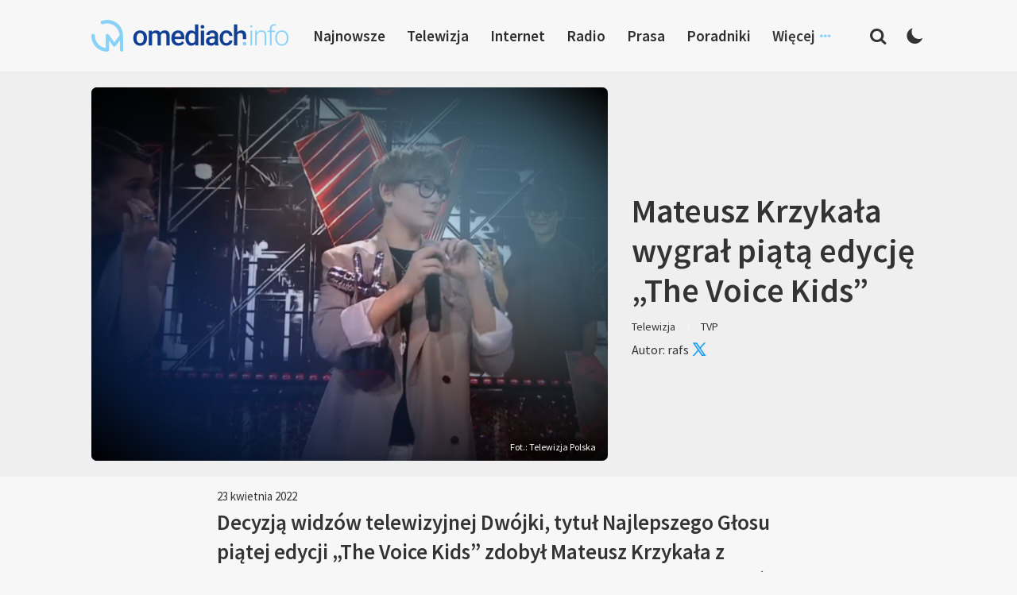

--- FILE ---
content_type: text/html; charset=UTF-8
request_url: https://www.omediach.info/mateusz-krzykala-wygral-piata-edycje-the-voice-kids/
body_size: 15084
content:
<!DOCTYPE html>
<html lang="pl-PL">
<head>
<meta charset="UTF-8">
<meta name="viewport" content="width=device-width, initial-scale=1">
<link rel="profile" href="http://gmpg.org/xfn/11">
<link rel="pingback" href="https://www.omediach.info/xmlrpc.php">

<meta name='robots' content='index, follow, max-image-preview:large, max-snippet:-1, max-video-preview:-1' />
	<style>img:is([sizes="auto" i], [sizes^="auto," i]) { contain-intrinsic-size: 3000px 1500px }</style>
	
	<!-- This site is optimized with the Yoast SEO plugin v26.8 - https://yoast.com/product/yoast-seo-wordpress/ -->
	<title>Mateusz Krzykała wygrał piątą edycję „The Voice Kids” - omediach.info</title>
	<meta name="description" content="Finał The Voice Kids. Kto był finalistą The Voice Kids? Ile pieniędzy dostaje zwycięzca The Voice Kids? Kto wygrał The Voice Kids?" />
	<link rel="canonical" href="https://www.omediach.info/mateusz-krzykala-wygral-piata-edycje-the-voice-kids/" />
	<meta property="og:locale" content="pl_PL" />
	<meta property="og:type" content="article" />
	<meta property="og:title" content="Mateusz Krzykała wygrał piątą edycję „The Voice Kids” - omediach.info" />
	<meta property="og:description" content="Finał The Voice Kids. Kto był finalistą The Voice Kids? Ile pieniędzy dostaje zwycięzca The Voice Kids? Kto wygrał The Voice Kids?" />
	<meta property="og:url" content="https://www.omediach.info/mateusz-krzykala-wygral-piata-edycje-the-voice-kids/" />
	<meta property="og:site_name" content="omediach.info" />
	<meta property="article:published_time" content="2022-04-23T21:17:27+00:00" />
	<meta property="article:modified_time" content="2022-04-23T21:17:39+00:00" />
	<meta property="og:image" content="https://www.omediach.info/wp-content/uploads/2022/04/thevocicekids5zwyciezca2.png" />
	<meta property="og:image:width" content="1366" />
	<meta property="og:image:height" content="768" />
	<meta property="og:image:type" content="image/png" />
	<meta name="author" content="rafs" />
	<meta name="twitter:card" content="summary_large_image" />
	<meta name="twitter:creator" content="@rafal016" />
	<meta name="twitter:label1" content="Napisane przez" />
	<meta name="twitter:data1" content="rafs" />
	<meta name="twitter:label2" content="Szacowany czas czytania" />
	<meta name="twitter:data2" content="2 minuty" />
	<script type="application/ld+json" class="yoast-schema-graph">{"@context":"https://schema.org","@graph":[{"@type":"Article","@id":"https://www.omediach.info/mateusz-krzykala-wygral-piata-edycje-the-voice-kids/#article","isPartOf":{"@id":"https://www.omediach.info/mateusz-krzykala-wygral-piata-edycje-the-voice-kids/"},"author":{"name":"rafs","@id":"https://www.omediach.info/#/schema/person/4a765784d58dc809681fddb33e72a32d"},"headline":"Mateusz Krzykała wygrał piątą edycję „The Voice Kids”","datePublished":"2022-04-23T21:17:27+00:00","dateModified":"2022-04-23T21:17:39+00:00","mainEntityOfPage":{"@id":"https://www.omediach.info/mateusz-krzykala-wygral-piata-edycje-the-voice-kids/"},"wordCount":409,"publisher":{"@id":"https://www.omediach.info/#organization"},"image":{"@id":"https://www.omediach.info/mateusz-krzykala-wygral-piata-edycje-the-voice-kids/#primaryimage"},"thumbnailUrl":"https://www.omediach.info/wp-content/uploads/2022/04/thevocicekids5zwyciezca2.png","keywords":["finał","Mateusz Krzykała","The Voice Kids","tvp2","wiosna 2022"],"articleSection":["Telewizja","TVP"],"inLanguage":"pl-PL"},{"@type":"WebPage","@id":"https://www.omediach.info/mateusz-krzykala-wygral-piata-edycje-the-voice-kids/","url":"https://www.omediach.info/mateusz-krzykala-wygral-piata-edycje-the-voice-kids/","name":"Mateusz Krzykała wygrał piątą edycję „The Voice Kids” - omediach.info","isPartOf":{"@id":"https://www.omediach.info/#website"},"primaryImageOfPage":{"@id":"https://www.omediach.info/mateusz-krzykala-wygral-piata-edycje-the-voice-kids/#primaryimage"},"image":{"@id":"https://www.omediach.info/mateusz-krzykala-wygral-piata-edycje-the-voice-kids/#primaryimage"},"thumbnailUrl":"https://www.omediach.info/wp-content/uploads/2022/04/thevocicekids5zwyciezca2.png","datePublished":"2022-04-23T21:17:27+00:00","dateModified":"2022-04-23T21:17:39+00:00","description":"Finał The Voice Kids. Kto był finalistą The Voice Kids? Ile pieniędzy dostaje zwycięzca The Voice Kids? Kto wygrał The Voice Kids?","breadcrumb":{"@id":"https://www.omediach.info/mateusz-krzykala-wygral-piata-edycje-the-voice-kids/#breadcrumb"},"inLanguage":"pl-PL","potentialAction":[{"@type":"ReadAction","target":["https://www.omediach.info/mateusz-krzykala-wygral-piata-edycje-the-voice-kids/"]}]},{"@type":"ImageObject","inLanguage":"pl-PL","@id":"https://www.omediach.info/mateusz-krzykala-wygral-piata-edycje-the-voice-kids/#primaryimage","url":"https://www.omediach.info/wp-content/uploads/2022/04/thevocicekids5zwyciezca2.png","contentUrl":"https://www.omediach.info/wp-content/uploads/2022/04/thevocicekids5zwyciezca2.png","width":1366,"height":768},{"@type":"BreadcrumbList","@id":"https://www.omediach.info/mateusz-krzykala-wygral-piata-edycje-the-voice-kids/#breadcrumb","itemListElement":[{"@type":"ListItem","position":1,"name":"Strona główna","item":"https://www.omediach.info/"},{"@type":"ListItem","position":2,"name":"Mateusz Krzykała wygrał piątą edycję „The Voice Kids”"}]},{"@type":"WebSite","@id":"https://www.omediach.info/#website","url":"https://www.omediach.info/","name":"omediach.info","description":"media w bliskim planie","publisher":{"@id":"https://www.omediach.info/#organization"},"potentialAction":[{"@type":"SearchAction","target":{"@type":"EntryPoint","urlTemplate":"https://www.omediach.info/?s={search_term_string}"},"query-input":{"@type":"PropertyValueSpecification","valueRequired":true,"valueName":"search_term_string"}}],"inLanguage":"pl-PL"},{"@type":"Organization","@id":"https://www.omediach.info/#organization","name":"omediach.info","url":"https://www.omediach.info/","logo":{"@type":"ImageObject","inLanguage":"pl-PL","@id":"https://www.omediach.info/#/schema/logo/image/","url":"https://www.omediach.info/wp-content/uploads/2019/02/omediachinfo.png","contentUrl":"https://www.omediach.info/wp-content/uploads/2019/02/omediachinfo.png","width":620,"height":100,"caption":"omediach.info"},"image":{"@id":"https://www.omediach.info/#/schema/logo/image/"}},{"@type":"Person","@id":"https://www.omediach.info/#/schema/person/4a765784d58dc809681fddb33e72a32d","name":"rafs","image":{"@type":"ImageObject","inLanguage":"pl-PL","@id":"https://www.omediach.info/#/schema/person/image/","url":"https://secure.gravatar.com/avatar/b4039f7d03ccb19b990b974af7701fb0775d965fcfb4c02e1345c7534d56f6ef?s=96&d=mm&r=g","contentUrl":"https://secure.gravatar.com/avatar/b4039f7d03ccb19b990b974af7701fb0775d965fcfb4c02e1345c7534d56f6ef?s=96&d=mm&r=g","caption":"rafs"},"sameAs":["https://x.com/rafal016"]}]}</script>
	<!-- / Yoast SEO plugin. -->


<link rel="alternate" type="application/rss+xml" title="omediach.info &raquo; Kanał z wpisami" href="https://www.omediach.info/feed/" />
<link rel="alternate" type="application/rss+xml" title="omediach.info &raquo; Kanał z komentarzami" href="https://www.omediach.info/comments/feed/" />
<link rel="alternate" type="application/rss+xml" title="omediach.info &raquo; Mateusz Krzykała wygrał piątą edycję „The Voice Kids” Kanał z komentarzami" href="https://www.omediach.info/mateusz-krzykala-wygral-piata-edycje-the-voice-kids/feed/" />
		<!-- This site uses the Google Analytics by ExactMetrics plugin v8.11.1 - Using Analytics tracking - https://www.exactmetrics.com/ -->
							<script src="//www.googletagmanager.com/gtag/js?id=G-48FW5TMPTZ"  data-cfasync="false" data-wpfc-render="false" type="text/javascript" async></script>
			<script data-cfasync="false" data-wpfc-render="false" type="text/javascript">
				var em_version = '8.11.1';
				var em_track_user = true;
				var em_no_track_reason = '';
								var ExactMetricsDefaultLocations = {"page_location":"https:\/\/www.omediach.info\/mateusz-krzykala-wygral-piata-edycje-the-voice-kids\/"};
								if ( typeof ExactMetricsPrivacyGuardFilter === 'function' ) {
					var ExactMetricsLocations = (typeof ExactMetricsExcludeQuery === 'object') ? ExactMetricsPrivacyGuardFilter( ExactMetricsExcludeQuery ) : ExactMetricsPrivacyGuardFilter( ExactMetricsDefaultLocations );
				} else {
					var ExactMetricsLocations = (typeof ExactMetricsExcludeQuery === 'object') ? ExactMetricsExcludeQuery : ExactMetricsDefaultLocations;
				}

								var disableStrs = [
										'ga-disable-G-48FW5TMPTZ',
									];

				/* Function to detect opted out users */
				function __gtagTrackerIsOptedOut() {
					for (var index = 0; index < disableStrs.length; index++) {
						if (document.cookie.indexOf(disableStrs[index] + '=true') > -1) {
							return true;
						}
					}

					return false;
				}

				/* Disable tracking if the opt-out cookie exists. */
				if (__gtagTrackerIsOptedOut()) {
					for (var index = 0; index < disableStrs.length; index++) {
						window[disableStrs[index]] = true;
					}
				}

				/* Opt-out function */
				function __gtagTrackerOptout() {
					for (var index = 0; index < disableStrs.length; index++) {
						document.cookie = disableStrs[index] + '=true; expires=Thu, 31 Dec 2099 23:59:59 UTC; path=/';
						window[disableStrs[index]] = true;
					}
				}

				if ('undefined' === typeof gaOptout) {
					function gaOptout() {
						__gtagTrackerOptout();
					}
				}
								window.dataLayer = window.dataLayer || [];

				window.ExactMetricsDualTracker = {
					helpers: {},
					trackers: {},
				};
				if (em_track_user) {
					function __gtagDataLayer() {
						dataLayer.push(arguments);
					}

					function __gtagTracker(type, name, parameters) {
						if (!parameters) {
							parameters = {};
						}

						if (parameters.send_to) {
							__gtagDataLayer.apply(null, arguments);
							return;
						}

						if (type === 'event') {
														parameters.send_to = exactmetrics_frontend.v4_id;
							var hookName = name;
							if (typeof parameters['event_category'] !== 'undefined') {
								hookName = parameters['event_category'] + ':' + name;
							}

							if (typeof ExactMetricsDualTracker.trackers[hookName] !== 'undefined') {
								ExactMetricsDualTracker.trackers[hookName](parameters);
							} else {
								__gtagDataLayer('event', name, parameters);
							}
							
						} else {
							__gtagDataLayer.apply(null, arguments);
						}
					}

					__gtagTracker('js', new Date());
					__gtagTracker('set', {
						'developer_id.dNDMyYj': true,
											});
					if ( ExactMetricsLocations.page_location ) {
						__gtagTracker('set', ExactMetricsLocations);
					}
										__gtagTracker('config', 'G-48FW5TMPTZ', {"forceSSL":"true"} );
										window.gtag = __gtagTracker;										(function () {
						/* https://developers.google.com/analytics/devguides/collection/analyticsjs/ */
						/* ga and __gaTracker compatibility shim. */
						var noopfn = function () {
							return null;
						};
						var newtracker = function () {
							return new Tracker();
						};
						var Tracker = function () {
							return null;
						};
						var p = Tracker.prototype;
						p.get = noopfn;
						p.set = noopfn;
						p.send = function () {
							var args = Array.prototype.slice.call(arguments);
							args.unshift('send');
							__gaTracker.apply(null, args);
						};
						var __gaTracker = function () {
							var len = arguments.length;
							if (len === 0) {
								return;
							}
							var f = arguments[len - 1];
							if (typeof f !== 'object' || f === null || typeof f.hitCallback !== 'function') {
								if ('send' === arguments[0]) {
									var hitConverted, hitObject = false, action;
									if ('event' === arguments[1]) {
										if ('undefined' !== typeof arguments[3]) {
											hitObject = {
												'eventAction': arguments[3],
												'eventCategory': arguments[2],
												'eventLabel': arguments[4],
												'value': arguments[5] ? arguments[5] : 1,
											}
										}
									}
									if ('pageview' === arguments[1]) {
										if ('undefined' !== typeof arguments[2]) {
											hitObject = {
												'eventAction': 'page_view',
												'page_path': arguments[2],
											}
										}
									}
									if (typeof arguments[2] === 'object') {
										hitObject = arguments[2];
									}
									if (typeof arguments[5] === 'object') {
										Object.assign(hitObject, arguments[5]);
									}
									if ('undefined' !== typeof arguments[1].hitType) {
										hitObject = arguments[1];
										if ('pageview' === hitObject.hitType) {
											hitObject.eventAction = 'page_view';
										}
									}
									if (hitObject) {
										action = 'timing' === arguments[1].hitType ? 'timing_complete' : hitObject.eventAction;
										hitConverted = mapArgs(hitObject);
										__gtagTracker('event', action, hitConverted);
									}
								}
								return;
							}

							function mapArgs(args) {
								var arg, hit = {};
								var gaMap = {
									'eventCategory': 'event_category',
									'eventAction': 'event_action',
									'eventLabel': 'event_label',
									'eventValue': 'event_value',
									'nonInteraction': 'non_interaction',
									'timingCategory': 'event_category',
									'timingVar': 'name',
									'timingValue': 'value',
									'timingLabel': 'event_label',
									'page': 'page_path',
									'location': 'page_location',
									'title': 'page_title',
									'referrer' : 'page_referrer',
								};
								for (arg in args) {
																		if (!(!args.hasOwnProperty(arg) || !gaMap.hasOwnProperty(arg))) {
										hit[gaMap[arg]] = args[arg];
									} else {
										hit[arg] = args[arg];
									}
								}
								return hit;
							}

							try {
								f.hitCallback();
							} catch (ex) {
							}
						};
						__gaTracker.create = newtracker;
						__gaTracker.getByName = newtracker;
						__gaTracker.getAll = function () {
							return [];
						};
						__gaTracker.remove = noopfn;
						__gaTracker.loaded = true;
						window['__gaTracker'] = __gaTracker;
					})();
									} else {
										console.log("");
					(function () {
						function __gtagTracker() {
							return null;
						}

						window['__gtagTracker'] = __gtagTracker;
						window['gtag'] = __gtagTracker;
					})();
									}
			</script>
							<!-- / Google Analytics by ExactMetrics -->
		<script type="text/javascript">
/* <![CDATA[ */
window._wpemojiSettings = {"baseUrl":"https:\/\/s.w.org\/images\/core\/emoji\/16.0.1\/72x72\/","ext":".png","svgUrl":"https:\/\/s.w.org\/images\/core\/emoji\/16.0.1\/svg\/","svgExt":".svg","source":{"concatemoji":"https:\/\/www.omediach.info\/wp-includes\/js\/wp-emoji-release.min.js?ver=6.8.3"}};
/*! This file is auto-generated */
!function(s,n){var o,i,e;function c(e){try{var t={supportTests:e,timestamp:(new Date).valueOf()};sessionStorage.setItem(o,JSON.stringify(t))}catch(e){}}function p(e,t,n){e.clearRect(0,0,e.canvas.width,e.canvas.height),e.fillText(t,0,0);var t=new Uint32Array(e.getImageData(0,0,e.canvas.width,e.canvas.height).data),a=(e.clearRect(0,0,e.canvas.width,e.canvas.height),e.fillText(n,0,0),new Uint32Array(e.getImageData(0,0,e.canvas.width,e.canvas.height).data));return t.every(function(e,t){return e===a[t]})}function u(e,t){e.clearRect(0,0,e.canvas.width,e.canvas.height),e.fillText(t,0,0);for(var n=e.getImageData(16,16,1,1),a=0;a<n.data.length;a++)if(0!==n.data[a])return!1;return!0}function f(e,t,n,a){switch(t){case"flag":return n(e,"\ud83c\udff3\ufe0f\u200d\u26a7\ufe0f","\ud83c\udff3\ufe0f\u200b\u26a7\ufe0f")?!1:!n(e,"\ud83c\udde8\ud83c\uddf6","\ud83c\udde8\u200b\ud83c\uddf6")&&!n(e,"\ud83c\udff4\udb40\udc67\udb40\udc62\udb40\udc65\udb40\udc6e\udb40\udc67\udb40\udc7f","\ud83c\udff4\u200b\udb40\udc67\u200b\udb40\udc62\u200b\udb40\udc65\u200b\udb40\udc6e\u200b\udb40\udc67\u200b\udb40\udc7f");case"emoji":return!a(e,"\ud83e\udedf")}return!1}function g(e,t,n,a){var r="undefined"!=typeof WorkerGlobalScope&&self instanceof WorkerGlobalScope?new OffscreenCanvas(300,150):s.createElement("canvas"),o=r.getContext("2d",{willReadFrequently:!0}),i=(o.textBaseline="top",o.font="600 32px Arial",{});return e.forEach(function(e){i[e]=t(o,e,n,a)}),i}function t(e){var t=s.createElement("script");t.src=e,t.defer=!0,s.head.appendChild(t)}"undefined"!=typeof Promise&&(o="wpEmojiSettingsSupports",i=["flag","emoji"],n.supports={everything:!0,everythingExceptFlag:!0},e=new Promise(function(e){s.addEventListener("DOMContentLoaded",e,{once:!0})}),new Promise(function(t){var n=function(){try{var e=JSON.parse(sessionStorage.getItem(o));if("object"==typeof e&&"number"==typeof e.timestamp&&(new Date).valueOf()<e.timestamp+604800&&"object"==typeof e.supportTests)return e.supportTests}catch(e){}return null}();if(!n){if("undefined"!=typeof Worker&&"undefined"!=typeof OffscreenCanvas&&"undefined"!=typeof URL&&URL.createObjectURL&&"undefined"!=typeof Blob)try{var e="postMessage("+g.toString()+"("+[JSON.stringify(i),f.toString(),p.toString(),u.toString()].join(",")+"));",a=new Blob([e],{type:"text/javascript"}),r=new Worker(URL.createObjectURL(a),{name:"wpTestEmojiSupports"});return void(r.onmessage=function(e){c(n=e.data),r.terminate(),t(n)})}catch(e){}c(n=g(i,f,p,u))}t(n)}).then(function(e){for(var t in e)n.supports[t]=e[t],n.supports.everything=n.supports.everything&&n.supports[t],"flag"!==t&&(n.supports.everythingExceptFlag=n.supports.everythingExceptFlag&&n.supports[t]);n.supports.everythingExceptFlag=n.supports.everythingExceptFlag&&!n.supports.flag,n.DOMReady=!1,n.readyCallback=function(){n.DOMReady=!0}}).then(function(){return e}).then(function(){var e;n.supports.everything||(n.readyCallback(),(e=n.source||{}).concatemoji?t(e.concatemoji):e.wpemoji&&e.twemoji&&(t(e.twemoji),t(e.wpemoji)))}))}((window,document),window._wpemojiSettings);
/* ]]> */
</script>

<style id='wp-emoji-styles-inline-css' type='text/css'>

	img.wp-smiley, img.emoji {
		display: inline !important;
		border: none !important;
		box-shadow: none !important;
		height: 1em !important;
		width: 1em !important;
		margin: 0 0.07em !important;
		vertical-align: -0.1em !important;
		background: none !important;
		padding: 0 !important;
	}
</style>
<link rel='stylesheet' id='wp-block-library-css' href='https://www.omediach.info/wp-includes/css/dist/block-library/style.min.css?ver=6.8.3' type='text/css' media='all' />
<style id='classic-theme-styles-inline-css' type='text/css'>
/*! This file is auto-generated */
.wp-block-button__link{color:#fff;background-color:#32373c;border-radius:9999px;box-shadow:none;text-decoration:none;padding:calc(.667em + 2px) calc(1.333em + 2px);font-size:1.125em}.wp-block-file__button{background:#32373c;color:#fff;text-decoration:none}
</style>
<style id='global-styles-inline-css' type='text/css'>
:root{--wp--preset--aspect-ratio--square: 1;--wp--preset--aspect-ratio--4-3: 4/3;--wp--preset--aspect-ratio--3-4: 3/4;--wp--preset--aspect-ratio--3-2: 3/2;--wp--preset--aspect-ratio--2-3: 2/3;--wp--preset--aspect-ratio--16-9: 16/9;--wp--preset--aspect-ratio--9-16: 9/16;--wp--preset--color--black: #000000;--wp--preset--color--cyan-bluish-gray: #abb8c3;--wp--preset--color--white: #ffffff;--wp--preset--color--pale-pink: #f78da7;--wp--preset--color--vivid-red: #cf2e2e;--wp--preset--color--luminous-vivid-orange: #ff6900;--wp--preset--color--luminous-vivid-amber: #fcb900;--wp--preset--color--light-green-cyan: #7bdcb5;--wp--preset--color--vivid-green-cyan: #00d084;--wp--preset--color--pale-cyan-blue: #8ed1fc;--wp--preset--color--vivid-cyan-blue: #0693e3;--wp--preset--color--vivid-purple: #9b51e0;--wp--preset--gradient--vivid-cyan-blue-to-vivid-purple: linear-gradient(135deg,rgba(6,147,227,1) 0%,rgb(155,81,224) 100%);--wp--preset--gradient--light-green-cyan-to-vivid-green-cyan: linear-gradient(135deg,rgb(122,220,180) 0%,rgb(0,208,130) 100%);--wp--preset--gradient--luminous-vivid-amber-to-luminous-vivid-orange: linear-gradient(135deg,rgba(252,185,0,1) 0%,rgba(255,105,0,1) 100%);--wp--preset--gradient--luminous-vivid-orange-to-vivid-red: linear-gradient(135deg,rgba(255,105,0,1) 0%,rgb(207,46,46) 100%);--wp--preset--gradient--very-light-gray-to-cyan-bluish-gray: linear-gradient(135deg,rgb(238,238,238) 0%,rgb(169,184,195) 100%);--wp--preset--gradient--cool-to-warm-spectrum: linear-gradient(135deg,rgb(74,234,220) 0%,rgb(151,120,209) 20%,rgb(207,42,186) 40%,rgb(238,44,130) 60%,rgb(251,105,98) 80%,rgb(254,248,76) 100%);--wp--preset--gradient--blush-light-purple: linear-gradient(135deg,rgb(255,206,236) 0%,rgb(152,150,240) 100%);--wp--preset--gradient--blush-bordeaux: linear-gradient(135deg,rgb(254,205,165) 0%,rgb(254,45,45) 50%,rgb(107,0,62) 100%);--wp--preset--gradient--luminous-dusk: linear-gradient(135deg,rgb(255,203,112) 0%,rgb(199,81,192) 50%,rgb(65,88,208) 100%);--wp--preset--gradient--pale-ocean: linear-gradient(135deg,rgb(255,245,203) 0%,rgb(182,227,212) 50%,rgb(51,167,181) 100%);--wp--preset--gradient--electric-grass: linear-gradient(135deg,rgb(202,248,128) 0%,rgb(113,206,126) 100%);--wp--preset--gradient--midnight: linear-gradient(135deg,rgb(2,3,129) 0%,rgb(40,116,252) 100%);--wp--preset--font-size--small: 13px;--wp--preset--font-size--medium: 20px;--wp--preset--font-size--large: 36px;--wp--preset--font-size--x-large: 42px;--wp--preset--spacing--20: 0.44rem;--wp--preset--spacing--30: 0.67rem;--wp--preset--spacing--40: 1rem;--wp--preset--spacing--50: 1.5rem;--wp--preset--spacing--60: 2.25rem;--wp--preset--spacing--70: 3.38rem;--wp--preset--spacing--80: 5.06rem;--wp--preset--shadow--natural: 6px 6px 9px rgba(0, 0, 0, 0.2);--wp--preset--shadow--deep: 12px 12px 50px rgba(0, 0, 0, 0.4);--wp--preset--shadow--sharp: 6px 6px 0px rgba(0, 0, 0, 0.2);--wp--preset--shadow--outlined: 6px 6px 0px -3px rgba(255, 255, 255, 1), 6px 6px rgba(0, 0, 0, 1);--wp--preset--shadow--crisp: 6px 6px 0px rgba(0, 0, 0, 1);}:where(.is-layout-flex){gap: 0.5em;}:where(.is-layout-grid){gap: 0.5em;}body .is-layout-flex{display: flex;}.is-layout-flex{flex-wrap: wrap;align-items: center;}.is-layout-flex > :is(*, div){margin: 0;}body .is-layout-grid{display: grid;}.is-layout-grid > :is(*, div){margin: 0;}:where(.wp-block-columns.is-layout-flex){gap: 2em;}:where(.wp-block-columns.is-layout-grid){gap: 2em;}:where(.wp-block-post-template.is-layout-flex){gap: 1.25em;}:where(.wp-block-post-template.is-layout-grid){gap: 1.25em;}.has-black-color{color: var(--wp--preset--color--black) !important;}.has-cyan-bluish-gray-color{color: var(--wp--preset--color--cyan-bluish-gray) !important;}.has-white-color{color: var(--wp--preset--color--white) !important;}.has-pale-pink-color{color: var(--wp--preset--color--pale-pink) !important;}.has-vivid-red-color{color: var(--wp--preset--color--vivid-red) !important;}.has-luminous-vivid-orange-color{color: var(--wp--preset--color--luminous-vivid-orange) !important;}.has-luminous-vivid-amber-color{color: var(--wp--preset--color--luminous-vivid-amber) !important;}.has-light-green-cyan-color{color: var(--wp--preset--color--light-green-cyan) !important;}.has-vivid-green-cyan-color{color: var(--wp--preset--color--vivid-green-cyan) !important;}.has-pale-cyan-blue-color{color: var(--wp--preset--color--pale-cyan-blue) !important;}.has-vivid-cyan-blue-color{color: var(--wp--preset--color--vivid-cyan-blue) !important;}.has-vivid-purple-color{color: var(--wp--preset--color--vivid-purple) !important;}.has-black-background-color{background-color: var(--wp--preset--color--black) !important;}.has-cyan-bluish-gray-background-color{background-color: var(--wp--preset--color--cyan-bluish-gray) !important;}.has-white-background-color{background-color: var(--wp--preset--color--white) !important;}.has-pale-pink-background-color{background-color: var(--wp--preset--color--pale-pink) !important;}.has-vivid-red-background-color{background-color: var(--wp--preset--color--vivid-red) !important;}.has-luminous-vivid-orange-background-color{background-color: var(--wp--preset--color--luminous-vivid-orange) !important;}.has-luminous-vivid-amber-background-color{background-color: var(--wp--preset--color--luminous-vivid-amber) !important;}.has-light-green-cyan-background-color{background-color: var(--wp--preset--color--light-green-cyan) !important;}.has-vivid-green-cyan-background-color{background-color: var(--wp--preset--color--vivid-green-cyan) !important;}.has-pale-cyan-blue-background-color{background-color: var(--wp--preset--color--pale-cyan-blue) !important;}.has-vivid-cyan-blue-background-color{background-color: var(--wp--preset--color--vivid-cyan-blue) !important;}.has-vivid-purple-background-color{background-color: var(--wp--preset--color--vivid-purple) !important;}.has-black-border-color{border-color: var(--wp--preset--color--black) !important;}.has-cyan-bluish-gray-border-color{border-color: var(--wp--preset--color--cyan-bluish-gray) !important;}.has-white-border-color{border-color: var(--wp--preset--color--white) !important;}.has-pale-pink-border-color{border-color: var(--wp--preset--color--pale-pink) !important;}.has-vivid-red-border-color{border-color: var(--wp--preset--color--vivid-red) !important;}.has-luminous-vivid-orange-border-color{border-color: var(--wp--preset--color--luminous-vivid-orange) !important;}.has-luminous-vivid-amber-border-color{border-color: var(--wp--preset--color--luminous-vivid-amber) !important;}.has-light-green-cyan-border-color{border-color: var(--wp--preset--color--light-green-cyan) !important;}.has-vivid-green-cyan-border-color{border-color: var(--wp--preset--color--vivid-green-cyan) !important;}.has-pale-cyan-blue-border-color{border-color: var(--wp--preset--color--pale-cyan-blue) !important;}.has-vivid-cyan-blue-border-color{border-color: var(--wp--preset--color--vivid-cyan-blue) !important;}.has-vivid-purple-border-color{border-color: var(--wp--preset--color--vivid-purple) !important;}.has-vivid-cyan-blue-to-vivid-purple-gradient-background{background: var(--wp--preset--gradient--vivid-cyan-blue-to-vivid-purple) !important;}.has-light-green-cyan-to-vivid-green-cyan-gradient-background{background: var(--wp--preset--gradient--light-green-cyan-to-vivid-green-cyan) !important;}.has-luminous-vivid-amber-to-luminous-vivid-orange-gradient-background{background: var(--wp--preset--gradient--luminous-vivid-amber-to-luminous-vivid-orange) !important;}.has-luminous-vivid-orange-to-vivid-red-gradient-background{background: var(--wp--preset--gradient--luminous-vivid-orange-to-vivid-red) !important;}.has-very-light-gray-to-cyan-bluish-gray-gradient-background{background: var(--wp--preset--gradient--very-light-gray-to-cyan-bluish-gray) !important;}.has-cool-to-warm-spectrum-gradient-background{background: var(--wp--preset--gradient--cool-to-warm-spectrum) !important;}.has-blush-light-purple-gradient-background{background: var(--wp--preset--gradient--blush-light-purple) !important;}.has-blush-bordeaux-gradient-background{background: var(--wp--preset--gradient--blush-bordeaux) !important;}.has-luminous-dusk-gradient-background{background: var(--wp--preset--gradient--luminous-dusk) !important;}.has-pale-ocean-gradient-background{background: var(--wp--preset--gradient--pale-ocean) !important;}.has-electric-grass-gradient-background{background: var(--wp--preset--gradient--electric-grass) !important;}.has-midnight-gradient-background{background: var(--wp--preset--gradient--midnight) !important;}.has-small-font-size{font-size: var(--wp--preset--font-size--small) !important;}.has-medium-font-size{font-size: var(--wp--preset--font-size--medium) !important;}.has-large-font-size{font-size: var(--wp--preset--font-size--large) !important;}.has-x-large-font-size{font-size: var(--wp--preset--font-size--x-large) !important;}
:where(.wp-block-post-template.is-layout-flex){gap: 1.25em;}:where(.wp-block-post-template.is-layout-grid){gap: 1.25em;}
:where(.wp-block-columns.is-layout-flex){gap: 2em;}:where(.wp-block-columns.is-layout-grid){gap: 2em;}
:root :where(.wp-block-pullquote){font-size: 1.5em;line-height: 1.6;}
</style>
<link rel='stylesheet' id='contact-form-7-css' href='https://www.omediach.info/wp-content/plugins/contact-form-7/includes/css/styles.css?ver=6.1.4' type='text/css' media='all' />
<link rel='stylesheet' id='talon-style-css' href='https://www.omediach.info/wp-content/themes/site/style.css?ver=1.0.52' type='text/css' media='all' />
<script type="text/javascript" src="https://www.omediach.info/wp-content/plugins/google-analytics-dashboard-for-wp/assets/js/frontend-gtag.min.js?ver=8.11.1" id="exactmetrics-frontend-script-js" async="async" data-wp-strategy="async"></script>
<script data-cfasync="false" data-wpfc-render="false" type="text/javascript" id='exactmetrics-frontend-script-js-extra'>/* <![CDATA[ */
var exactmetrics_frontend = {"js_events_tracking":"true","download_extensions":"zip,mp3,mpeg,pdf,docx,pptx,xlsx,rar","inbound_paths":"[{\"path\":\"\\\/go\\\/\",\"label\":\"affiliate\"},{\"path\":\"\\\/recommend\\\/\",\"label\":\"affiliate\"}]","home_url":"https:\/\/www.omediach.info","hash_tracking":"false","v4_id":"G-48FW5TMPTZ"};/* ]]> */
</script>
<script type="text/javascript" id="image-watermark-no-right-click-js-before">
/* <![CDATA[ */
var iwArgsNoRightClick = {"rightclick":"N","draganddrop":"N","devtools":"Y","enableToast":"Y","toastMessage":"This content is protected"};
/* ]]> */
</script>
<script type="text/javascript" src="https://www.omediach.info/wp-content/plugins/image-watermark/js/no-right-click.js?ver=2.0.6" id="image-watermark-no-right-click-js"></script>
<script type="text/javascript" src="https://www.omediach.info/wp-includes/js/jquery/jquery.min.js?ver=3.7.1" id="jquery-core-js"></script>
<script type="text/javascript" src="https://www.omediach.info/wp-includes/js/jquery/jquery-migrate.min.js?ver=3.4.1" id="jquery-migrate-js"></script>
<link rel="https://api.w.org/" href="https://www.omediach.info/wp-json/" /><link rel="alternate" title="JSON" type="application/json" href="https://www.omediach.info/wp-json/wp/v2/posts/20918" /><link rel="EditURI" type="application/rsd+xml" title="RSD" href="https://www.omediach.info/xmlrpc.php?rsd" />
<meta name="generator" content="WordPress 6.8.3" />
<link rel='shortlink' href='https://www.omediach.info/?p=20918' />
<link rel="alternate" title="oEmbed (JSON)" type="application/json+oembed" href="https://www.omediach.info/wp-json/oembed/1.0/embed?url=https%3A%2F%2Fwww.omediach.info%2Fmateusz-krzykala-wygral-piata-edycje-the-voice-kids%2F" />
<link rel="alternate" title="oEmbed (XML)" type="text/xml+oembed" href="https://www.omediach.info/wp-json/oembed/1.0/embed?url=https%3A%2F%2Fwww.omediach.info%2Fmateusz-krzykala-wygral-piata-edycje-the-voice-kids%2F&#038;format=xml" />
<link rel="icon" href="https://www.omediach.info/wp-content/uploads/2023/10/cropped-omediach-favicon-32x32.png" sizes="32x32" />
<link rel="icon" href="https://www.omediach.info/wp-content/uploads/2023/10/cropped-omediach-favicon-192x192.png" sizes="192x192" />
<link rel="apple-touch-icon" href="https://www.omediach.info/wp-content/uploads/2023/10/cropped-omediach-favicon-180x180.png" />
<meta name="msapplication-TileImage" content="https://www.omediach.info/wp-content/uploads/2023/10/cropped-omediach-favicon-270x270.png" />

<link rel="preconnect" href="https://fonts.googleapis.com">
<link rel="preconnect" href="https://fonts.gstatic.com" crossorigin>
<link href="https://fonts.googleapis.com/css2?family=Source+Sans+Pro:wght@300;400;600&display=swap" rel="stylesheet">

<script async src="https://fundingchoicesmessages.google.com/i/pub-1743849116720828?ers=1" nonce="TzeCfDnru2uEeNRCfzjqpA"></script><script nonce="TzeCfDnru2uEeNRCfzjqpA">(function() {function signalGooglefcPresent() {if (!window.frames['googlefcPresent']) {if (document.body) {const iframe = document.createElement('iframe'); iframe.style = 'width: 0; height: 0; border: none; z-index: -1000; left: -1000px; top: -1000px;'; iframe.style.display = 'none'; iframe.name = 'googlefcPresent'; document.body.appendChild(iframe);} else {setTimeout(signalGooglefcPresent, 0);}}}signalGooglefcPresent();})();</script>

</head>

<body class="wp-singular post-template-default single single-post postid-20918 single-format-standard wp-embed-responsive wp-theme-site group-blog">

	<header id="header">
    <div class="container">
      <div class="flexrow header-flexrow">

        <div class="header-left">
					<div class="header-searchcol">
            <div class="header-search-btn"></div>
          </div>
        </div>

				<div class="header-logo">
					<a href="https://omediach.info/" title="omediach.info - strona główna"><img src="https://www.omediach.info/wp-content/uploads/2023/10/omediach-logo.png" alt="omediach.info - strona główna"/></a>
				</div>

				<div class="header-right">
					<div class="header-searchcol">
						<div class="header-search-btn"></div>
					</div>
					<div class="header-darkmode">
						<div class="header-darkmode-btn darkmode-off">
							<span title="Zmień motyw na jasny"></span>
							<span title="Zmień motyw na ciemny"></span>
						</div>
					</div>
				</div>

        <div class="header-links">
          <div class="header-links-nav">
            <div class="menu-menu-top-container">
              <ul id="menu-menu-top" class="menu">
								<li class="header-menu-item header-menu-item-1"><a href="https://www.omediach.info/newsy" title="Najnowsze newsy">Najnowsze</a></li>
                <li class="header-menu-item header-menu-item-2"><a href="https://www.omediach.info/kategoria/telewizja/" title="Telewizja">Telewizja</a></li>
                <li class="header-menu-item header-menu-item-3"><a href="https://www.omediach.info/kategoria/internet/" title="Internet">Internet</a></li>
                <li class="header-menu-item header-menu-item-4"><a href="https://www.omediach.info/kategoria/radio/" title="Radio">Radio</a></li>
              	<li class="header-menu-item header-menu-item-5"><a href="https://www.omediach.info/kategoria/prasa/" title="Prasa">Prasa</a></li>
								<li class="header-menu-item header-menu-item-6"><a href="https://www.omediach.info/poradniki" title="Poradniki">Poradniki</a></li>
								<li class="header-menu-item header-menu-item-7"><span>Więcej</span>
									<ul>
										<li class="header-menu-item header-menu-item-9"><a href="https://www.omediach.info/listy-kanalow/" title="Sportlight">Listy kanałów</a></li>
									</ul>
								</li>

              </ul>
            </div>
          </div>
        </div>






      </div>
    </div>
	</header>




	<div id="content" class="site-content">

	

<article id="post-20918" class="post-20918 post type-post status-publish format-standard has-post-thumbnail hentry category-telewizja category-tvp tag-final tag-mateusz-krzykala tag-the-voice-kids tag-tvp2 tag-wiosna-2022 post-item clearfix">

	<section class="article-header">
	  <div class="container">
	    <div class="flexrow">

				<div class="article-news-title">
					<div class="article-news-maintitle">
												<div class="home-news-titlecontent"><h2><span>Mateusz Krzykała wygrał piątą edycję „The Voice Kids” </span></h2></div>
						<div class="news-attr article-news-attr">
							<ul>
								<li class="news-cat article-news-cat"><span>Telewizja</span></li>								<li class="news-cat article-news-cat"><span>TVP</span></li>							</ul>
						</div>
						<div class="news-attr-authors">
							<span class="author-nickname">Autor: rafs</span><span class="author-twitter"><a href="https://twitter.com/rafal016" target="_blank"></a></span>						</div>
					</div>
	      </div>

	      <div class="article-news-main">
	        <div class="home-news-mainitem">
	           <div class="home-news-mainimg">
	              <div class="home-news-mainlink">
	                <img class="lazy" src="https://omediach.info/wp-content/uploads/2023/01/blank-870580.png" data-src="https://www.omediach.info/wp-content/uploads/2022/04/thevocicekids5zwyciezca2-870x580.png" alt="Mateusz Krzykała wygrał piątą edycję „The Voice Kids”">
	                <div class="home-news-cover"></div>
									<div class='article-photo-source'>Fot.: Telewizja Polska</div>	              </div>
	           </div>
	        </div>
	      </div>

	    </div>
	  </div>
	</section>


	<div class="article-content">
		<div class="container">

			<div class="article-info">
				<div class="flexrow">

					<div class="article-date">
						<span class="article-date-meta"><time datetime="2022-04-23T23:17:27+02:00">23 kwietnia 2022</time></span>					</div>

				</div>
			</div>

			<div class="article-container">
				<p>Decyzją widzów telewizyjnej Dwójki, tytuł Najlepszego Głosu piątej edycji „The Voice Kids” zdobył Mateusz Krzykała z drużyny Cleo. Nagrany odcinek finałowy i ogłoszenie wyników na żywo stacja pokazała 23 kwietnia.</p>
<p>Najpierw wyemitowano <strong>odcinek finałowy</strong>, w którzy trenerzy wybrali<strong> z 9 uczestników</strong> (3 w każdej drużynie po Bitwach) <strong>po jednym swoim przedstawicielu do ścisłego finału</strong>. Po wyborze uruchomiono linie SMS. Finaliści następnie wystąpili w duetach ze swoimi trenerami. Potem odbyła się część odcinka na żywo, w której uczestnicy zaśpiewali raz jeszcze. W głosowaniu SMS Mateusz Krzykała <strong>okazał się lepszy od Alicji Górzyńskiej i Mai Cembrzyńskiej</strong>. Wygrał 50 tysięcy złotych i statuetkę piątej edycji „The Voice Kids”. Otrzymał także kontrakt na nagranie płyty w studiu Universal Music Polska. Prezes zarządu Telewizji Polskiej Jacek Kurski<strong> zapowiedział podczas finału, że następna edycja programu odbędzie się wiosną 2023 roku</strong>.</p>
		<div class="adse-box article-adse-box">
		<script async src="https://pagead2.googlesyndication.com/pagead/js/adsbygoogle.js?client=ca-pub-1743849116720828"
     crossorigin="anonymous"></script>
<ins class="adsbygoogle"
     style="display:block; text-align:center;"
     data-ad-layout="in-article"
     data-ad-format="fluid"
     data-ad-client="ca-pub-1743849116720828"
     data-ad-slot="6500683999"></ins>
<script>
     (adsbygoogle = window.adsbygoogle || []).push({});
</script></div>
<p>W trakcie finału <strong>wystąpili uczestnicy poprzednich edycji oraz goście.</strong> Na scenie zaśpiewali m.in.: Justyna Steczkowska w duecie ze zwycięzcą trzeciej edycji Marcinem Maciejczakiem, Maryla Rodowicz z Cleo, zwyciężczynie drugiej i czwartej edycji „The Voice Kids” &#8211; AniKa Dąbrowska i Sara James. W sobotni wieczór widzowie usłyszeli również 7-letnią <strong>Amelię Anisovych</strong>, która poruszyła serca milionów ludzi na całym świecie, śpiewając utwór „Mam tę moc”, gdy przez <strong>sześć dni ukrywała się przed bombardowaniami w kijowskim schronie</strong>.</p>
<h2>Kim jest Mateusz Krzykała?</h2>
<p>Mateusz <strong>ma 13 lat</strong>. W &#8222;The Voice Kids&#8221; należał do drużyny Cleo. Śpiewa non-stop, także podczas treningów koszykówki lub grając w szachy. Próbuje swoich sił w grze na pianinie. Kocha kulturę japońską. W wolnym czasie z pasją animuje stworzone przez siebie rysunki. W trakcie części odcinka na żywo <strong>śpiewał utwór Adele &#8222;Easy On Me&#8221;</strong>.</p>
<p><iframe title="Mateusz Krzykała | „Easy On Me” | FINAŁ | The Voice Kids Poland 5" width="1170" height="658" src="https://www.youtube.com/embed/sRwzRbzGmaE?feature=oembed" frameborder="0" allow="accelerometer; autoplay; clipboard-write; encrypted-media; gyroscope; picture-in-picture" allowfullscreen></iframe></p>
<h2>Co to The Voice Kids?</h2>
<p>W programie „The Voice Kids” poszukiwany jest <strong>najlepszy głos wśród dzieci</strong>. W poprzednich latach talent show wygrali: Roksana Węgiel, <a href="https://www.omediach.info/the-voice-kids-2-kto-wygral/">Ania Dąbrowska</a>, <a href="https://www.omediach.info/tvp2-the-voice-kids-3-kto-wygral-nagroda/">Marcin Maciejczak  </a>i <a href="https://www.omediach.info/sara-egwu-james-wygrala-czwarta-edycje-the-voice-kids/">Sara Egwu James</a>. Piątą edycję nadawano <a href="https://www.omediach.info/piata-edycja-the-voice-kids-juz-od-26-lutego-w-tvp2/">od 26 lutego</a>. Program prowadzili: <strong>Ida Nowakowska, Tomasz Kammel, Oliwier Szot oraz Antek Scardina</strong>. W fotelach trenerskich ponownie zasiedli <strong>Cleo, Dawid Kwiatkowski oraz Tomson i Baron</strong>.</p>
								<div class="entry-content-tags"><span class="tags-links"><a href="https://www.omediach.info/tag/final/" rel="tag">finał</a> <a href="https://www.omediach.info/tag/mateusz-krzykala/" rel="tag">Mateusz Krzykała</a> <a href="https://www.omediach.info/tag/the-voice-kids/" rel="tag">The Voice Kids</a> <a href="https://www.omediach.info/tag/tvp2/" rel="tag">tvp2</a> <a href="https://www.omediach.info/tag/wiosna-2022/" rel="tag">wiosna 2022</a></span></div>				<div class="article-social-share">
					<div class="flexrow">
						<div class="social-share-name">Udostępnij tego newsa:</div>
						<div class="social-share-list">
							<ul>
								<li><a href="https://www.facebook.com/sharer/sharer.php?u=https://www.omediach.info/mateusz-krzykala-wygral-piata-edycje-the-voice-kids/" title="Udostępnij na Facebooku" target="_blank" class="article-si article-si-fb"></a></li>
								<li><a href="https://twitter.com/intent/tweet?text=Mateusz Krzykała wygrał piątą edycję „The Voice Kids”&url=https://www.omediach.info/mateusz-krzykala-wygral-piata-edycje-the-voice-kids/"  title="Udostępnij na Twitterze" target="_blank" class="article-si article-si-tt"></a></li>
								<li><a href="whatsapp://send?text=Mateusz Krzykała wygrał piątą edycję „The Voice Kids” https://www.omediach.info/mateusz-krzykala-wygral-piata-edycje-the-voice-kids/"  title="Udostępnij na Whatsapp" data-action="share/whatsapp/share" target="_blank" class="article-si article-si-wh"></a></li>
								<li><a href="https://t.me/share/url?url=https://www.omediach.info/mateusz-krzykala-wygral-piata-edycje-the-voice-kids/&text=Mateusz Krzykała wygrał piątą edycję „The Voice Kids”"  title="Udostępnij na Telegramie" class="article-si article-si-tg"></a></li>
								<li><a href="mailto:?subject=Mateusz Krzykała wygrał piątą edycję „The Voice Kids”&amp;body=Sprawdź newsa Mateusz Krzykała wygrał piątą edycję „The Voice Kids” na https://www.omediach.info/mateusz-krzykala-wygral-piata-edycje-the-voice-kids/"  title="Wyślij przez email" class="article-si article-si-ma"></a></li>
							</ul>
						</div>

					</div>
				</div>
			</div>

		</div>
	</div>

</article><!-- #post-## -->




<section class="home-bottom">
  <div class="container">
    <div class="flexrow">

      <div class="home-bottom-cats">
				<div class="home-sct-title">
					<h2>Zobacz <span>także</span></h2>
				</div>

        <div class="home-category-col">
          <div class="home-cat-newslist">
            <ul>
              
							
                <li>
                  <a href="https://www.omediach.info/telewizja-polska-oglosila-finalistow-preselekcji-do-eurowizji-2026/" class="news-latest-link" title="Telewizja Polska ogłosiła finalistów preselekcji do Eurowizji 2026">
                    <div class="flexrow">
                      <div class="news-cat-itemimg">
                        <div class="news-cat-itemimg-box"><img class="lazy" src="https://medialight.pl/wp-content/uploads/2023/01/blank-230150.png" data-src="https://www.omediach.info/wp-content/uploads/2026/01/eurovision-song-contest-2026-wieden-tvp-230x150.jpg" alt="Telewizja Polska ogłosiła finalistów preselekcji do Eurowizji 2026"></div>
                      </div>
                      <div class="news-catlist-title">
                        <h2>
                                                    Telewizja Polska ogłosiła finalistów preselekcji do Eurowizji 2026</h2>
                        <div class="news-attr home-latest-attr">
                          <ul>
                            <li class="news-cat home-latest-cat"><span>Telewizja</span></li>
                          </ul>
                        </div>
                      </div>
                    </div>
                  </a>
                </li>

              
							
                <li>
                  <a href="https://www.omediach.info/ola-kot-po-15-latach-zegna-sie-z-eska-tv-kim-jest-dlaczego-polsat-radio-eska/" class="news-latest-link" title="Ola Kot po 15 latach żegna się z Eska TV">
                    <div class="flexrow">
                      <div class="news-cat-itemimg">
                        <div class="news-cat-itemimg-box"><img class="lazy" src="https://medialight.pl/wp-content/uploads/2023/01/blank-230150.png" data-src="https://www.omediach.info/wp-content/uploads/2026/01/ola-kot-eska-tv-sylwester-230x150.jpg" alt="Ola Kot po 15 latach żegna się z Eska TV"></div>
                      </div>
                      <div class="news-catlist-title">
                        <h2>
                                                    Ola Kot po 15 latach żegna się z Eska TV</h2>
                        <div class="news-attr home-latest-attr">
                          <ul>
                            <li class="news-cat home-latest-cat"><span>Polsat</span></li>
                          </ul>
                        </div>
                      </div>
                    </div>
                  </a>
                </li>

              
							
                <li>
                  <a href="https://www.omediach.info/mtv-koniec-nadawania-dlaczego-playlista-co-zagrano-na-koniec-mtv-hits-mtv-music-video-killed-the-radio-star/" class="news-latest-link" title="MTV pożegnało się z widzami w Polsce. To zagrali po raz ostatni">
                    <div class="flexrow">
                      <div class="news-cat-itemimg">
                        <div class="news-cat-itemimg-box"><img class="lazy" src="https://medialight.pl/wp-content/uploads/2023/01/blank-230150.png" data-src="https://www.omediach.info/wp-content/uploads/2026/01/mtv-koniec-nadawania-piosenki-230x150.jpg" alt="MTV pożegnało się z widzami w Polsce. To zagrali po raz ostatni"></div>
                      </div>
                      <div class="news-catlist-title">
                        <h2>
                                                    MTV pożegnało się z widzami w Polsce. To zagrali po raz ostatni</h2>
                        <div class="news-attr home-latest-attr">
                          <ul>
                            <li class="news-cat home-latest-cat"><span>Telewizja</span></li>
                          </ul>
                        </div>
                      </div>
                    </div>
                  </a>
                </li>

              
															<div class="adse-box sidebar-adse-box">
									<script async src="https://pagead2.googlesyndication.com/pagead/js/adsbygoogle.js?client=ca-pub-1743849116720828"
											 crossorigin="anonymous"></script>
									<!-- medialight newslist -->
									<ins class="adsbygoogle"
											 style="display:block"
											 data-ad-client="ca-pub-1743849116720828"
											 data-ad-slot="3262316914"
											 data-ad-format="auto"
											 data-full-width-responsive="true"></ins>
									<script>
											 (adsbygoogle = window.adsbygoogle || []).push({});
									</script>
								</div>
							
                <li>
                  <a href="https://www.omediach.info/slowacka-telewizja-i-radio-zyska-nowa-identyfikacje-wizualna-zmiana-po-15-roku-od-konca-rtvs/" class="news-latest-link" title="Słowacka Telewizja i Radio zyska nową identyfikację wizualną. Zmiana po 1,5 roku od końca RTVS">
                    <div class="flexrow">
                      <div class="news-cat-itemimg">
                        <div class="news-cat-itemimg-box"><img class="lazy" src="https://medialight.pl/wp-content/uploads/2023/01/blank-230150.png" data-src="https://www.omediach.info/wp-content/uploads/2026/01/stvrlogo2-230x150.webp" alt="Słowacka Telewizja i Radio zyska nową identyfikację wizualną. Zmiana po 1,5 roku od końca RTVS"></div>
                      </div>
                      <div class="news-catlist-title">
                        <h2>
                                                    Słowacka Telewizja i Radio zyska nową identyfikację wizualną. Zmiana po 1,5 roku od końca RTVS</h2>
                        <div class="news-attr home-latest-attr">
                          <ul>
                            <li class="news-cat home-latest-cat"><span>Radio</span></li>
                          </ul>
                        </div>
                      </div>
                    </div>
                  </a>
                </li>

              
							
                <li>
                  <a href="https://www.omediach.info/mlode-gliny-nowym-serialem-tvp-kim-sa-bohaterowie-kiedy-emisja/" class="news-latest-link" title="&#8222;Młode gliny&#8221; nowym serialem TVN. Kim są bohaterowie?">
                    <div class="flexrow">
                      <div class="news-cat-itemimg">
                        <div class="news-cat-itemimg-box"><img class="lazy" src="https://medialight.pl/wp-content/uploads/2023/01/blank-230150.png" data-src="https://www.omediach.info/wp-content/uploads/2026/01/mlode-gliny-tvn-230x150.jpg" alt="&#8222;Młode gliny&#8221; nowym serialem TVN. Kim są bohaterowie?"></div>
                      </div>
                      <div class="news-catlist-title">
                        <h2>
                                                    &#8222;Młode gliny&#8221; nowym serialem TVN. Kim są bohaterowie?</h2>
                        <div class="news-attr home-latest-attr">
                          <ul>
                            <li class="news-cat home-latest-cat"><span>Telewizja</span></li>
                          </ul>
                        </div>
                      </div>
                    </div>
                  </a>
                </li>

              
							
                <li>
                  <a href="https://www.omediach.info/super-gary-gotuj-z-bosacka-nowoscia-tvp2-premiera-7-lutego/" class="news-latest-link" title="&#8222;Super Gary &#8211; Gotuj z Bosacką!&#8221; nowością TVP2. Premiera 7 lutego">
                    <div class="flexrow">
                      <div class="news-cat-itemimg">
                        <div class="news-cat-itemimg-box"><img class="lazy" src="https://medialight.pl/wp-content/uploads/2023/01/blank-230150.png" data-src="https://www.omediach.info/wp-content/uploads/2026/01/super-gary-bosacka-tvp-230x150.jpg" alt="&#8222;Super Gary &#8211; Gotuj z Bosacką!&#8221; nowością TVP2. Premiera 7 lutego"></div>
                      </div>
                      <div class="news-catlist-title">
                        <h2>
                                                    &#8222;Super Gary &#8211; Gotuj z Bosacką!&#8221; nowością TVP2. Premiera 7 lutego</h2>
                        <div class="news-attr home-latest-attr">
                          <ul>
                            <li class="news-cat home-latest-cat"><span>Telewizja</span></li>
                          </ul>
                        </div>
                      </div>
                    </div>
                  </a>
                </li>

              
							
                <li>
                  <a href="https://www.omediach.info/tvn-gra-z-wosp-nadawca-od-10-lat-jest-glownym-partnerem-medialnym-wydarzenia/" class="news-latest-link" title="TVN gra z WOŚP. Nadawca od 10 lat jest głównym partnerem medialnym wydarzenia">
                    <div class="flexrow">
                      <div class="news-cat-itemimg">
                        <div class="news-cat-itemimg-box"><img class="lazy" src="https://medialight.pl/wp-content/uploads/2023/01/blank-230150.png" data-src="https://www.omediach.info/wp-content/uploads/2026/01/tvn-wosp-230x150.jpg" alt="TVN gra z WOŚP. Nadawca od 10 lat jest głównym partnerem medialnym wydarzenia"></div>
                      </div>
                      <div class="news-catlist-title">
                        <h2>
                                                    TVN gra z WOŚP. Nadawca od 10 lat jest głównym partnerem medialnym wydarzenia</h2>
                        <div class="news-attr home-latest-attr">
                          <ul>
                            <li class="news-cat home-latest-cat"><span>Telewizja</span></li>
                          </ul>
                        </div>
                      </div>
                    </div>
                  </a>
                </li>

              
							
                <li>
                  <a href="https://www.omediach.info/film-brat-dostepny-w-tvp-vod-jak-ogladac/" class="news-latest-link" title="Film &#8222;Brat&#8221; dostępny w TVP VOD. Jak oglądać?">
                    <div class="flexrow">
                      <div class="news-cat-itemimg">
                        <div class="news-cat-itemimg-box"><img class="lazy" src="https://medialight.pl/wp-content/uploads/2023/01/blank-230150.png" data-src="https://www.omediach.info/wp-content/uploads/2026/01/brattvp-230x150.jpg" alt="Film &#8222;Brat&#8221; dostępny w TVP VOD. Jak oglądać?"></div>
                      </div>
                      <div class="news-catlist-title">
                        <h2>
                                                    Film &#8222;Brat&#8221; dostępny w TVP VOD. Jak oglądać?</h2>
                        <div class="news-attr home-latest-attr">
                          <ul>
                            <li class="news-cat home-latest-cat"><span>Internet</span></li>
                          </ul>
                        </div>
                      </div>
                    </div>
                  </a>
                </li>

              
            </ul>
          </div>
        </div>
      </div>


      <div class="home-bottom-sidebar">

				<div class="adse-box sidebar-adse-box">
					<script async src="https://pagead2.googlesyndication.com/pagead/js/adsbygoogle.js?client=ca-pub-1743849116720828"
					     crossorigin="anonymous"></script>
					<!-- medialight in sidebar -->
					<ins class="adsbygoogle"
					     style="display:block"
					     data-ad-client="ca-pub-1743849116720828"
					     data-ad-slot="3221196143"
					     data-ad-format="auto"
					     data-full-width-responsive="true"></ins>
					<script>
					     (adsbygoogle = window.adsbygoogle || []).push({});
					</script>

				</div>

				<div class="home-sidebar-panel home-popular-panel">
          <div class="home-sct-title home-sct-sidebar">
            <h3>kategoria <span>Telewizja</span></h3>
          </div>
          <div class="home-sidebar-box home-popular-box">
            <ul>
              
                <li>
                  <a href="https://www.omediach.info/slowacka-telewizja-i-radio-zyska-nowa-identyfikacje-wizualna-zmiana-po-15-roku-od-konca-rtvs/" title="Słowacka Telewizja i Radio zyska nową identyfikację wizualną. Zmiana po 1,5 roku od końca RTVS">
                    <h2>
                                            Słowacka Telewizja i Radio zyska nową identyfikację wizualną. Zmiana po 1,5 roku od końca RTVS                    </h2>
                  </a>
                </li>

              
                <li>
                  <a href="https://www.omediach.info/mlode-gliny-nowym-serialem-tvp-kim-sa-bohaterowie-kiedy-emisja/" title="&#8222;Młode gliny&#8221; nowym serialem TVN. Kim są bohaterowie?">
                    <h2>
                                            &#8222;Młode gliny&#8221; nowym serialem TVN. Kim są bohaterowie?                    </h2>
                  </a>
                </li>

              
                <li>
                  <a href="https://www.omediach.info/super-gary-gotuj-z-bosacka-nowoscia-tvp2-premiera-7-lutego/" title="&#8222;Super Gary &#8211; Gotuj z Bosacką!&#8221; nowością TVP2. Premiera 7 lutego">
                    <h2>
                                            &#8222;Super Gary &#8211; Gotuj z Bosacką!&#8221; nowością TVP2. Premiera 7 lutego                    </h2>
                  </a>
                </li>

              
                <li>
                  <a href="https://www.omediach.info/tvn-gra-z-wosp-nadawca-od-10-lat-jest-glownym-partnerem-medialnym-wydarzenia/" title="TVN gra z WOŚP. Nadawca od 10 lat jest głównym partnerem medialnym wydarzenia">
                    <h2>
                                            TVN gra z WOŚP. Nadawca od 10 lat jest głównym partnerem medialnym wydarzenia                    </h2>
                  </a>
                </li>

              
                <li>
                  <a href="https://www.omediach.info/film-brat-dostepny-w-tvp-vod-jak-ogladac/" title="Film &#8222;Brat&#8221; dostępny w TVP VOD. Jak oglądać?">
                    <h2>
                                            Film &#8222;Brat&#8221; dostępny w TVP VOD. Jak oglądać?                    </h2>
                  </a>
                </li>

              
                <li>
                  <a href="https://www.omediach.info/telewizja-polska-oglosila-finalistow-preselekcji-do-eurowizji-2026/" title="Telewizja Polska ogłosiła finalistów preselekcji do Eurowizji 2026">
                    <h2>
                                            Telewizja Polska ogłosiła finalistów preselekcji do Eurowizji 2026                    </h2>
                  </a>
                </li>

              
                <li>
                  <a href="https://www.omediach.info/nowy-sezon-the-floor-2026-kiedy-premiera-nowe-zasady/" title="Nowy sezon teleturnieju &#8222;The Floor&#8221; już od 9 lutego. Nowe zasady gry">
                    <h2>
                                            Nowy sezon teleturnieju &#8222;The Floor&#8221; już od 9 lutego. Nowe zasady gry                    </h2>
                  </a>
                </li>

                          </ul>
          </div>
        </div>

      </div>





    </div>
  </div>
</section>



	</div><!-- #content -->

	<footer>
		<div class="site-footer">
			<div class="container">
				<div class="flexrow">

					<div class="footer-col footer-col-mllogo">
						<div class="site-footer-logo">
							<a href="https://omediach.info/" title="omediach.info"><img src="https://www.omediach.info/wp-content/uploads/2023/10/omediach-logo.png" title="omediach.info - strona główna"/></a>
						</div>
						<div class="footer-desc">
							<p>omediach.info to portal z najważniejszymi informacjami ze świata mediów. Znajdziesz tutaj newsy dotyczące telewizji, radia, prasy oraz internetu.</p>
							<a href="https://www.facebook.com/omediach.info" title="omediach.info na facebooku" target="_blank">Facebook</a>
							<a href="https://twitter.com/omediach_info" title="omediach.info na twitterze/X" target="_blank">Twitter/X</a>
							<p><a href="https://pl.depositphotos.com/" target="_blank" style="font-weight: 700;">Obrazy stockowe autorstwa Depositphotos</a></p>
						</div>
					</div>

					<div class="footer-col footer-col-tematy">
						<h4>Newsy</h4>
						<ul>
							<li><a href="https://www.omediach.info/newsy" title="Najnowsze newsy">Najnowsze</a></li>
							<li><a href="https://www.omediach.info/kategoria/telewizja/" title="Telewizja">Telewizja</a></li>
							<li><a href="https://www.omediach.info/kategoria/internet/" title="Internet">Internet</a></li>
							<li><a href="https://www.omediach.info/kategoria/radio/" title="Radio">Radio</a></li>
							<li><a href="https://www.omediach.info/kategoria/prasa/" title="Prasa">Prasa</a></li>
						</ul>
					</div>

					<div class="footer-col footer-col-ml">
						<h4>Więcej</h4>
						<ul>
							<li><a href="https://www.omediach.info/poradniki/" title="Poradniki">Poradniki</a></li>
							<li><a href="https://www.omediach.info/listy-kanalow/" title="Listy kanałów platform cyfrowych">Listy kanałów platform cyfrowych</a></li>
						</ul>

						<h4 style="padding-top:15px;">omediach.info</h4>
						<ul>
							<li><a href="https://www.omediach.info/redakcja/" title="Redakcja">Redakcja i kontakt</a></li>
							<li><a href="https://www.omediach.info/regulamin/" title="Regulamin">Regulamin</a></li>
							<li><a href="https://www.omediach.info/polityka-prywatnosci/" title="Polityka prywatności">Polityka prywatności</a></li>
						</ul>
					</div>

					<div class="footer-col-xl">
						<h4>Polecamy</h4>
						<ul>
							<li><a href="https://medialight.pl" title="medialight.pl">medialight.pl</a></li>
							<li><a href="https://tvpolsat.info" title="tvpolsat.info">tvpolsat.info</a></li>
							<li><a href="https://forum.tvpolsat.info" title="forum.tvpolsat.info">forum.tvpolsat.info</a></li>
						</ul>
						<div class="footer-copyright">
							<span>&copy; 2026 omediach.info</span>
						</div>
					</div>

				</div>
			</div>
		</div>


	</footer><!-- #colophon -->

</div><!-- #page -->


<div class="search-full-container">
	<div class="container">
		<div class="search-header">
			<div class="search-close-box"><div class="search-close-btn"></div></div>
		</div>

		<div class="search-full-form">
			<div class="header-searchbar header-searchbar-full">
				<form role="search" method="get" action="https://www.omediach.info/">
					<input type="search" id="header-search-field-full" class="header-search-field header-search-field-full" placeholder="szukaj na stronie..." value="" name="s" title="Szukaj na stronie" />
					<button type="submit" class="header-search-submit header-search-submit-full"></button>
				</form>
			</div>
		</div>

		<div class="search-polecamy">
			<h4>Na skróty:</h4>
			<div class="search-polecamy-list">
				<div class="menu">
					<ul>
						<li><a href="https://www.omediach.info/newsy" title="Najnowsze newsy">Najnowsze</a></li>
						<li><a href="https://www.omediach.info/kategoria/telewizja/" title="Telewizja">Telewizja</a></li>
						<li><a href="https://www.omediach.info/kategoria/internet/" title="Internet">Internet</a></li>
						<li><a href="https://www.omediach.info/kategoria/radio/" title="Radio">Radio</a></li>
						<li><a href="https://www.omediach.info/kategoria/prasa/" title="Prasa">Prasa</a></li>
						<li><a href="https://www.omediach.info/poradniki" title="Poradniki">Poradniki</a></li>
					</ul>
				</div>
			</div>
		</div>


	</div>
</div>


<script type="speculationrules">
{"prefetch":[{"source":"document","where":{"and":[{"href_matches":"\/*"},{"not":{"href_matches":["\/wp-*.php","\/wp-admin\/*","\/wp-content\/uploads\/*","\/wp-content\/*","\/wp-content\/plugins\/*","\/wp-content\/themes\/site\/*","\/*\\?(.+)"]}},{"not":{"selector_matches":"a[rel~=\"nofollow\"]"}},{"not":{"selector_matches":".no-prefetch, .no-prefetch a"}}]},"eagerness":"conservative"}]}
</script>
<script type="text/javascript">
function szukajpomocy(){
    jQuery.ajax({
        url: 'https://www.omediach.info/wp-admin/admin-ajax.php',
        type: 'post',
        data: { action: 'data_szukajpomocy', post_type: 'bazawiedzy', keyword: jQuery('#database').val() },
        success: function(data) {
            jQuery('.database-loader').hide();
            jQuery('.database-search-result').html( data );
        }
    });

}
</script>

<script type="text/javascript" src="https://www.omediach.info/wp-includes/js/dist/hooks.min.js?ver=4d63a3d491d11ffd8ac6" id="wp-hooks-js"></script>
<script type="text/javascript" src="https://www.omediach.info/wp-includes/js/dist/i18n.min.js?ver=5e580eb46a90c2b997e6" id="wp-i18n-js"></script>
<script type="text/javascript" id="wp-i18n-js-after">
/* <![CDATA[ */
wp.i18n.setLocaleData( { 'text direction\u0004ltr': [ 'ltr' ] } );
/* ]]> */
</script>
<script type="text/javascript" src="https://www.omediach.info/wp-content/plugins/contact-form-7/includes/swv/js/index.js?ver=6.1.4" id="swv-js"></script>
<script type="text/javascript" id="contact-form-7-js-translations">
/* <![CDATA[ */
( function( domain, translations ) {
	var localeData = translations.locale_data[ domain ] || translations.locale_data.messages;
	localeData[""].domain = domain;
	wp.i18n.setLocaleData( localeData, domain );
} )( "contact-form-7", {"translation-revision-date":"2025-12-11 12:03:49+0000","generator":"GlotPress\/4.0.3","domain":"messages","locale_data":{"messages":{"":{"domain":"messages","plural-forms":"nplurals=3; plural=(n == 1) ? 0 : ((n % 10 >= 2 && n % 10 <= 4 && (n % 100 < 12 || n % 100 > 14)) ? 1 : 2);","lang":"pl"},"This contact form is placed in the wrong place.":["Ten formularz kontaktowy zosta\u0142 umieszczony w niew\u0142a\u015bciwym miejscu."],"Error:":["B\u0142\u0105d:"]}},"comment":{"reference":"includes\/js\/index.js"}} );
/* ]]> */
</script>
<script type="text/javascript" id="contact-form-7-js-before">
/* <![CDATA[ */
var wpcf7 = {
    "api": {
        "root": "https:\/\/www.omediach.info\/wp-json\/",
        "namespace": "contact-form-7\/v1"
    },
    "cached": 1
};
/* ]]> */
</script>
<script type="text/javascript" src="https://www.omediach.info/wp-content/plugins/contact-form-7/includes/js/index.js?ver=6.1.4" id="contact-form-7-js"></script>
<script type="text/javascript" src="https://www.omediach.info/wp-content/themes/site/js/js.cookie.min.js?ver=1.0.0" id="tpi-cookies-js"></script>
<script type="text/javascript" src="https://www.omediach.info/wp-content/themes/site/js/scripts.min.js?ver=1.0.0" id="talon-scripts-js"></script>
<script type="text/javascript" src="https://www.omediach.info/wp-content/themes/site/js/main.js?ver=1.0.2" id="talon-main-js"></script>

</body>
</html>


<!-- Page cached by LiteSpeed Cache 7.7 on 2026-01-29 23:33:04 -->

--- FILE ---
content_type: text/html; charset=utf-8
request_url: https://www.google.com/recaptcha/api2/aframe
body_size: 267
content:
<!DOCTYPE HTML><html><head><meta http-equiv="content-type" content="text/html; charset=UTF-8"></head><body><script nonce="r91K1nESZShyz5JHyLNitg">/** Anti-fraud and anti-abuse applications only. See google.com/recaptcha */ try{var clients={'sodar':'https://pagead2.googlesyndication.com/pagead/sodar?'};window.addEventListener("message",function(a){try{if(a.source===window.parent){var b=JSON.parse(a.data);var c=clients[b['id']];if(c){var d=document.createElement('img');d.src=c+b['params']+'&rc='+(localStorage.getItem("rc::a")?sessionStorage.getItem("rc::b"):"");window.document.body.appendChild(d);sessionStorage.setItem("rc::e",parseInt(sessionStorage.getItem("rc::e")||0)+1);localStorage.setItem("rc::h",'1769725988355');}}}catch(b){}});window.parent.postMessage("_grecaptcha_ready", "*");}catch(b){}</script></body></html>

--- FILE ---
content_type: application/javascript; charset=utf-8
request_url: https://fundingchoicesmessages.google.com/f/AGSKWxW4FrfC9AeHqKBFbQJf08ApveysskgV54r9nBvvnMUlYDjXKZ99i6pNwhzjmIRPIEPpxW8SNQ-kJmfBfInkDljH5O8WpnshU1-0XlsqNVppVR_whtiQ9ca8uXGIauFm0blAs1zC6_JllmusuPFP9HrLWrHTeRzCMBMow0LZGIyIV-uRTwAkJJnHlJXr/__750x100./advertlayer.://synad./ads/welcomescreen./gam.html?
body_size: -1284
content:
window['926d2ece-e5fe-4263-b97e-f9a53de24987'] = true;